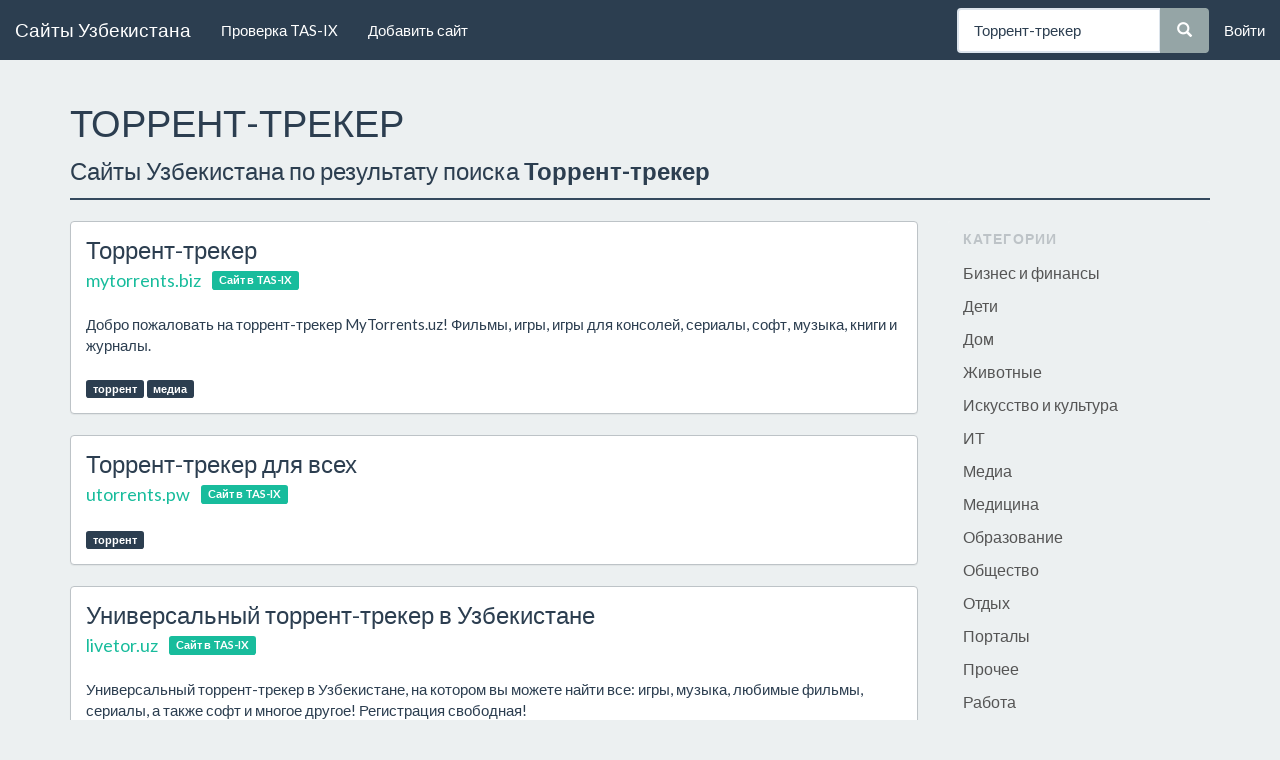

--- FILE ---
content_type: text/html; charset=UTF-8
request_url: https://hotlinks.uz/search?search_query=%D0%A2%D0%BE%D1%80%D1%80%D0%B5%D0%BD%D1%82-%D1%82%D1%80%D0%B5%D0%BA%D0%B5%D1%80
body_size: 3433
content:
<!DOCTYPE html> <html lang="ru"> <head> <meta charset="utf-8"> <meta http-equiv="X-UA-Compatible" content="IE=edge"> <meta name="viewport" content="width=device-width, initial-scale=1"> <meta name="csrf-token" content="In6AoajMr9f7ll6tcDk7DkX3p6fXgfd1mXmdIf5x"> <title>Торрент-трекер - Сайты Узбекистана, сайты в TAS-IX (тас икс)</title> <meta name="description" content="Сайты Узбекистана, сайты в TAS-IX (тас икс) Каталог сайтов сети Узбекистан."> <meta name="keywords" content="сайты, tasix, tas-ix, тасикс, тас икс, узбекистан, ташкент, каталог"> <meta name="theme-color" content="#2c3e50">  <meta property="og:title" content="Торрент-трекер - Сайты Узбекистана, сайты в TAS-IX (тас икс)"> <meta property="og:description" content="Сайты Узбекистана, сайты в TAS-IX (тас икс)"> <meta property="og:type" content="website"> <meta property="og:url" content="https://hotlinks.uz/search?search_query=%D0%A2%D0%BE%D1%80%D1%80%D0%B5%D0%BD%D1%82-%D1%82%D1%80%D0%B5%D0%BA%D0%B5%D1%80"> <meta property="og:image" content="https://hotlinks.uz/assets/frontend/pics/logo_md.png">   <link rel="shortcut icon" href="/favicon.ico?v=1740954907"> <link rel="stylesheet" href="/dists/bootstrap/css/flatly.min.css?v=1740954907"> <link rel="stylesheet" href="/assets/common/css/main.css?v=1740954907">   <link rel="stylesheet" href="/assets/frontend/css/main.css?v=1740954907"> <script async src="//pagead2.googlesyndication.com/pagead/js/adsbygoogle.js"></script>
<script>
     (adsbygoogle = window.adsbygoogle || []).push({
          google_ad_client: "ca-pub-2576027723840322",
          enable_page_level_ads: true
     });
</script>  <!--[if lt IE 9]> <script src="https://hotlinks.uz/dists/html5shiv.min.js"></script>
 <script src="https://hotlinks.uz/dists/respond.min.js"></script>
 <![endif]--> </head> <body>  <div class="main"> <header id="header"> <nav class="navbar navbar-default navbar-static-top"> <div class="container-fluid"> <div class="navbar-header"> <button type="button" class="navbar-toggle collapsed" data-toggle="collapse" data-target="#main_menu" aria-expanded="false"> <span class="sr-only">Toggle navigation</span> <span class="icon-bar"></span> <span class="icon-bar"></span> <span class="icon-bar"></span> </button> <a class="navbar-brand" href="https://hotlinks.uz"> Сайты Узбекистана </a> </div> <div class="collapse navbar-collapse" id="main_menu"> <ul class="nav navbar-nav"> <li> <a href="http://tasix.hotlinks.uz"> Проверка TAS-IX </a> </li> <li> <a href="https://hotlinks.uz/page/add"> Добавить сайт </a> </li> </ul> <ul class="nav navbar-nav navbar-right">  <li> <a href="https://hotlinks.uz/auth/login">Войти</a> </li>  </ul> <div class="hidden-xs hidden-sm"> <form method="GET" action="https://hotlinks.uz/search" accept-charset="UTF-8" class="navbar-form navbar-right"> <div class="form-group"> <div class="input-group"> <input class="form-control" placeholder="Что ищем?" name="search_query" type="text" value="Торрент-трекер"> <span class="input-group-btn"> <button class="btn btn-default" type="submit"> <span class="glyphicon glyphicon-search"></span> </button> </span> </div> </div> </form> </div> </div> </div> </nav> </header> <div class="container">  <div class="page-header"> <h1>ТОРРЕНТ-ТРЕКЕР</h1> <p>Сайты Узбекистана по результату поиска <strong>Торрент-трекер</strong></p> </div>    <div class="visible-xs visible-sm"> <form method="GET" action="https://hotlinks.uz/search" accept-charset="UTF-8"> <div class="form-group"> <div class="input-group"> <input class="form-control input-lg" placeholder="Что ищем?" name="search_query" type="text" value="Торрент-трекер"> <span class="input-group-btn"> <button class="btn btn-default btn-lg" type="submit"> <span class="glyphicon glyphicon-search"></span> </button> </span> </div> </div> </form> </div>  <div class="row"> <main id="content" class="col-xs-12 col-sm-8 col-md-9 col-lg-9">   <article class="panel panel-default site"> <div class="panel-body"> <h2 class="site-title"> <a href="https://hotlinks.uz/site/mytorrents.biz" data-name="external-link" data-id="2001"> Торрент-трекер </a> </h2> <div class="site-link"> <a class="btn btn-link" href="http://mytorrents.biz" target="_blank" rel="noopener noreferrer" rel="noopener noreferrer" data-name="external-link" data-id="2001"> <span>mytorrents.biz</span> </a>  <span class="label label-success">Сайт в TAS-IX</span>  </div> <div class="site-description"> Добро пожаловать на торрент-трекер MyTorrents.uz! Фильмы, игры, игры для консолей, сериалы, софт, музыка, книги и журналы. </div> <p class="site-tags">  <a href="https://hotlinks.uz/tag/torrent"><span class="label label-primary">торрент</span></a>  <a href="https://hotlinks.uz/tag/media"><span class="label label-primary">медиа</span></a>  </p> <div class="hidden btn-group pull-right"> <a class="btn btn-info" href="https://hotlinks.uz/site/mytorrents.biz"> <span class="glyphicon glyphicon-info-sign"></span> Подробно </a> </div> <div class="clearfix"></div> </div> </article>  <article class="panel panel-default site"> <div class="panel-body"> <h2 class="site-title"> <a href="https://hotlinks.uz/site/utorrents.pw" data-name="external-link" data-id="2746"> Торрент-трекер для всех </a> </h2> <div class="site-link"> <a class="btn btn-link" href="http://utorrents.pw" target="_blank" rel="noopener noreferrer" rel="noopener noreferrer" data-name="external-link" data-id="2746"> <span>utorrents.pw</span> </a>  <span class="label label-success">Сайт в TAS-IX</span>  </div> <div class="site-description">  </div> <p class="site-tags">  <a href="https://hotlinks.uz/tag/torrent"><span class="label label-primary">торрент</span></a>  </p> <div class="hidden btn-group pull-right"> <a class="btn btn-info" href="https://hotlinks.uz/site/utorrents.pw"> <span class="glyphicon glyphicon-info-sign"></span> Подробно </a> </div> <div class="clearfix"></div> </div> </article>  <article class="panel panel-default site"> <div class="panel-body"> <h2 class="site-title"> <a href="https://hotlinks.uz/site/livetor.uz" data-name="external-link" data-id="3162"> Универсальный торрент-трекер в Узбекистане </a> </h2> <div class="site-link"> <a class="btn btn-link" href="http://livetor.uz" target="_blank" rel="noopener noreferrer" rel="noopener noreferrer" data-name="external-link" data-id="3162"> <span>livetor.uz</span> </a>  <span class="label label-success">Сайт в TAS-IX</span>  </div> <div class="site-description"> Универсальный торрент-трекер в Узбекистане, на котором вы можете найти все: игры, музыка, любимые фильмы, сериалы, а также софт и многое другое! Регистрация свободная! </div> <p class="site-tags">  <a href="https://hotlinks.uz/tag/torrent"><span class="label label-primary">торрент</span></a>  <a href="https://hotlinks.uz/tag/torrent-tracker"><span class="label label-primary">torrent tracker</span></a>  </p> <div class="hidden btn-group pull-right"> <a class="btn btn-info" href="https://hotlinks.uz/site/livetor.uz"> <span class="glyphicon glyphicon-info-sign"></span> Подробно </a> </div> <div class="clearfix"></div> </div> </article>  <div class="text-center">  </div>  </main> <div id="sidebar" class="col-xs-12 col-sm-4 col-md-3 col-lg-3"> <section class="panel panel-default"> <header class="panel-heading"> <h3 class="panel-title">Категории</h3> </header> <div class="list-group">  <a class="list-group-item" href="https://hotlinks.uz?category=biznes-i-finansy"> Бизнес и финансы </a>  <a class="list-group-item" href="https://hotlinks.uz?category=deti"> Дети </a>  <a class="list-group-item" href="https://hotlinks.uz?category=dom"> Дом </a>  <a class="list-group-item" href="https://hotlinks.uz?category=zhivotnye"> Животные </a>  <a class="list-group-item" href="https://hotlinks.uz?category=iskusstvo-i-kultura"> Искусство и культура </a>  <a class="list-group-item" href="https://hotlinks.uz?category=it"> ИТ </a>  <a class="list-group-item" href="https://hotlinks.uz?category=media"> Медиа </a>  <a class="list-group-item" href="https://hotlinks.uz?category=medicina"> Медицина </a>  <a class="list-group-item" href="https://hotlinks.uz?category=obrazovanie"> Образование </a>  <a class="list-group-item" href="https://hotlinks.uz?category=obshchestvo"> Общество </a>  <a class="list-group-item" href="https://hotlinks.uz?category=otdyh"> Отдых </a>  <a class="list-group-item" href="https://hotlinks.uz?category=portaly"> Порталы </a>  <a class="list-group-item" href="https://hotlinks.uz?category=prochee"> Прочее </a>  <a class="list-group-item" href="https://hotlinks.uz?category=rabota"> Работа </a>  <a class="list-group-item" href="https://hotlinks.uz?category=razvlecheniya"> Развлечения </a>  <a class="list-group-item" href="https://hotlinks.uz?category=religiya"> Религия </a>  <a class="list-group-item" href="https://hotlinks.uz?category=smi"> СМИ </a>  <a class="list-group-item" href="https://hotlinks.uz?category=sport"> Спорт </a>  <a class="list-group-item" href="https://hotlinks.uz?category=spravka"> Справка </a>  <a class="list-group-item" href="https://hotlinks.uz?category=tovary-i-uslugi"> Товары и услуги </a>  <a class="list-group-item" href="https://hotlinks.uz?category=transport"> Транспорт </a>  <a class="list-group-item " href="https://hotlinks.uz"> Все </a> </div> </section> </div> </div>  </div> </div> <footer> <div class="container-fluid" id="footer"> <div class="container-fluid"> <div class="row"> <div class="col-xs-12 col-sm-4"> <h3>Страницы</h3> <ul> <li> <a href="https://hotlinks.uz"> Главная </a> </li> <li> <a href="https://hotlinks.uz/page/add"> Добавить сайт </a> </li> <li> <a href="https://hotlinks.uz/page/ip"> Мой IP адрес </a> </li> <li> <a href="https://hotlinks.uz/page/feedback"> Обратная связь </a> </li> </ul> </div> <div class="col-xs-12 col-sm-4"> <h3>Информация</h3> <ul>  <li> <a href="https://hotlinks.uz/page/o-sayte"> О сайте </a> </li>  <li> <a href="https://hotlinks.uz/page/polzovatelskoe-soglashenie"> Пользовательское соглашение </a> </li>  </ul> </div>  </div> <div class="row"> <div class="col-xs-12"> <script>
	(function(i,s,o,g,r,a,m){i['GoogleAnalyticsObject']=r;i[r]=i[r]||function(){
	(i[r].q=i[r].q||[]).push(arguments)},i[r].l=1*new Date();a=s.createElement(o),
	m=s.getElementsByTagName(o)[0];a.async=1;a.src=g;m.parentNode.insertBefore(a,m)
	})(window,document,'script','https://www.google-analytics.com/analytics.js','ga');

 	ga('create', 'UA-79578432-1', 'auto');
 	ga('send', 'pageview');
</script> <script type="text/javascript">(function (d, w, c) { (w[c] = w[c] || []).push(function() { try { w.yaCounter27811605 = new Ya.Metrika({id:27811605, webvisor:true, clickmap:true, trackLinks:true, accurateTrackBounce:true}); } catch(e) { } }); var n = d.getElementsByTagName("script")[0], s = d.createElement("script"), f = function () { n.parentNode.insertBefore(s, n); }; s.type = "text/javascript"; s.async = true; s.src = (d.location.protocol == "https:" ? "https:" : "http:") + "//mc.yandex.ru/metrika/watch.js"; if (w.opera == "[object Opera]") { d.addEventListener("DOMContentLoaded", f, false); } else { f(); } })(document, window, "yandex_metrika_callbacks");</script><noscript><div><img src="//mc.yandex.ru/watch/27811605" style="position:absolute; left:-9999px;" alt="" /></div></noscript><!-- /Yandex.Metrika counter --> </div> </div> </div> <div class="row bg-primary" id="footer_bottom"> <div class="container-fluid"> <p>&copy; HOTLINKS.UZ, 2014&mdash;2025.</p> </div> </div> </div> </footer>  <script src="/dists/jquery.min.js?v=1740954907"></script> <script src="/dists/bootstrap/js/bootstrap.min.js?v=1740954907"></script> <script src="/assets/common/js/main.js?v=1740954907"></script>   <script src="/assets/frontend/js/main.js?v=1740954907"></script>  </body> </html>

--- FILE ---
content_type: text/html; charset=utf-8
request_url: https://www.google.com/recaptcha/api2/aframe
body_size: 248
content:
<!DOCTYPE HTML><html><head><meta http-equiv="content-type" content="text/html; charset=UTF-8"></head><body><script nonce="dzWd8hjlEvCjCqQp4I2yMg">/** Anti-fraud and anti-abuse applications only. See google.com/recaptcha */ try{var clients={'sodar':'https://pagead2.googlesyndication.com/pagead/sodar?'};window.addEventListener("message",function(a){try{if(a.source===window.parent){var b=JSON.parse(a.data);var c=clients[b['id']];if(c){var d=document.createElement('img');d.src=c+b['params']+'&rc='+(localStorage.getItem("rc::a")?sessionStorage.getItem("rc::b"):"");window.document.body.appendChild(d);sessionStorage.setItem("rc::e",parseInt(sessionStorage.getItem("rc::e")||0)+1);localStorage.setItem("rc::h",'1766244722268');}}}catch(b){}});window.parent.postMessage("_grecaptcha_ready", "*");}catch(b){}</script></body></html>

--- FILE ---
content_type: text/css
request_url: https://hotlinks.uz/assets/common/css/main.css?v=1740954907
body_size: 305
content:
/* General styles */
html {height: 100%;}
body {display: flex; flex-direction: column; height: 100%; background-color: #ecf0f1;}
footer {flex: 0 0 auto;}
.main {flex: 1 0 auto; padding-bottom: 50px;}

/* Footer style */
#footer {padding-top: 20px; background-color: #34495e;}
#footer #footer_bottom {margin-top: 30px; padding: 10px 0;}
#footer #footer_bottom p {margin-bottom: 0;}

#footer .container-fluid .row div h3 {padding-bottom: 10px; color: #FFF; line-height: 27px; font-size: 18px; text-transform: uppercase; border-bottom: 1px solid;}
#footer .container-fluid .row div ul {margin-top: 15px; margin-left: 0; padding-left: 0; list-style-type: none; font-size: 13px;}
#footer .container-fluid .row div ul li a {display: block; padding-bottom: 5px; color: #FFF;}
#footer .container-fluid .row div ul.list-inline li {padding-left: 0;}

#footer .container-fluid .row #counters-block div {padding: 0 30px 0 0;}


--- FILE ---
content_type: text/css
request_url: https://hotlinks.uz/assets/frontend/css/main.css?v=1740954907
body_size: 444
content:
/* Page header styles */
.page-header {margin: 0 0 21px 0; padding: 21px 0 0 0; border-bottom: 2px solid #34495e;}
.page-header h1 {margin-top: 0;}

@media (max-width: 768px) {
	.page-header h1 {font-size: 26px;}
    .page-header p {font-size: 18px;}
}
@media (min-width: 768px) {
	.page-header h1 {font-size: 28px;}
    .page-header p {font-size: 20px;}
}
@media (min-width: 992px) {
	.page-header h1 {font-size: 34px;}
    .page-header p {font-size: 22px;}
}
@media (min-width: 1200px) {
	.page-header h1 {font-size: 38px;}
    .page-header p {font-size: 24px;}
}

/* Search form styles */
#search_form_container {margin-bottom: 21px;}

/* Site element styles */
.site {border-color: #bdc3c7;}
.site .site-title {margin: 0; font-size: 24px;}
.site .site-title a {color: inherit;}
.site .site-link {margin: 5px 0 21px 0; padding: 0;}
.site .site-link a {margin-right: 8px; padding: 0; font-size: 18px; border: 0;}
.site .site-description {margin-bottom: 21px;}
.site .site-tags {margin-bottom: 0;}

/* Sidebar styles */
#sidebar .panel {border: none; box-shadow: none;}
#sidebar .panel .panel-heading .panel-title {color: #bdc3c7; font-size: 14px; font-weight: bold; text-transform: uppercase; letter-spacing: 1.2px;}
#sidebar .list-group {background-color: #ecf0f1;}
#sidebar .list-group .list-group-item {padding: 5px 15px; font-size: 16px; background-color: #ecf0f1;}
#sidebar .list-group .list-group-item:hover {font-weight: bold;}
#sidebar .list-group .list-group-item.active {color: #2c3e50; font-weight: bold;}

@media (max-width: 768px) {
    #sidebar .list-group .list-group-item {display: inline-block;}
}

--- FILE ---
content_type: text/plain
request_url: https://www.google-analytics.com/j/collect?v=1&_v=j102&a=1964644337&t=pageview&_s=1&dl=https%3A%2F%2Fhotlinks.uz%2Fsearch%3Fsearch_query%3D%25D0%25A2%25D0%25BE%25D1%2580%25D1%2580%25D0%25B5%25D0%25BD%25D1%2582-%25D1%2582%25D1%2580%25D0%25B5%25D0%25BA%25D0%25B5%25D1%2580&ul=en-us%40posix&dt=%D0%A2%D0%BE%D1%80%D1%80%D0%B5%D0%BD%D1%82-%D1%82%D1%80%D0%B5%D0%BA%D0%B5%D1%80%20-%20%D0%A1%D0%B0%D0%B9%D1%82%D1%8B%20%D0%A3%D0%B7%D0%B1%D0%B5%D0%BA%D0%B8%D1%81%D1%82%D0%B0%D0%BD%D0%B0%2C%20%D1%81%D0%B0%D0%B9%D1%82%D1%8B%20%D0%B2%20TAS-IX%20(%D1%82%D0%B0%D1%81%20%D0%B8%D0%BA%D1%81)&sr=1280x720&vp=1280x720&_u=IEBAAEABAAAAACAAI~&jid=489823370&gjid=452826597&cid=707475290.1766244720&tid=UA-79578432-1&_gid=663453615.1766244720&_r=1&_slc=1&z=233144833
body_size: -449
content:
2,cG-D0M6HWG6TL

--- FILE ---
content_type: application/javascript; charset=utf-8
request_url: https://hotlinks.uz/assets/common/js/main.js?v=1740954907
body_size: 99
content:
$(function () {

	/** X-CSRF-TOKEN */
	$.ajaxSetup({
	    headers: {
	        'X-CSRF-TOKEN': $('meta[name="csrf-token"]').attr('content')
	    }
	});

	/** laracasts/flash */
	$('#flash-overlay-modal').modal();

});

--- FILE ---
content_type: application/javascript; charset=utf-8
request_url: https://hotlinks.uz/assets/frontend/js/main.js?v=1740954907
body_size: 96
content:
$(document).ready(function () {

	/** Increment follows property of the site. */
	$('a[data-name="external-link"]').click(function (e) {
		$.ajax({
			url: '/ajax/follow',
			type: 'post',
			data: {
				'id': $(this).data('id')
			},
			dataType: 'json'
		});
	});
	
});
